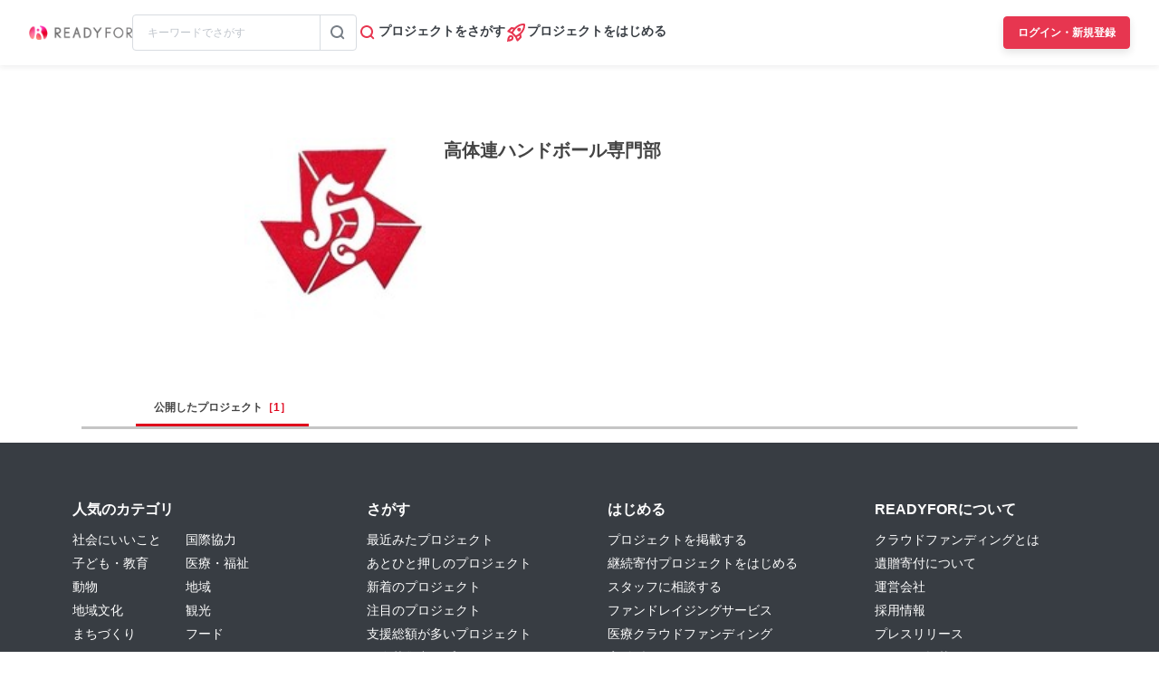

--- FILE ---
content_type: text/html; charset=UTF-8
request_url: https://readyfor.jp/users/1787750
body_size: 2129
content:
<!DOCTYPE html>
<html lang="en">
<head>
    <meta charset="utf-8">
    <meta name="viewport" content="width=device-width, initial-scale=1">
    <title></title>
    <style>
        body {
            font-family: "Arial";
        }
    </style>
    <script type="text/javascript">
    window.awsWafCookieDomainList = [];
    window.gokuProps = {
"key":"AQIDAHjcYu/GjX+QlghicBgQ/7bFaQZ+m5FKCMDnO+vTbNg96AHf0QDR8N4FZ0BkUn8kcucXAAAAfjB8BgkqhkiG9w0BBwagbzBtAgEAMGgGCSqGSIb3DQEHATAeBglghkgBZQMEAS4wEQQMuq52ahLIzXS391ltAgEQgDujRkBXrrIUjgs1lAsFcu/9kgpI/IuavohSG7yE1BYsDzpFl4iqc4edkSwfTozI/iGO7lnWq3QC9N4X1w==",
          "iv":"D549RAFR4AAAAESV",
          "context":"9OQffpPMTSVhByikbVXxomWxQsRScIavbAu1nNO+cq3spUhsj0UfRaIUYUUPc5F4pPC8Avc6q1KbT9rBNC4WxwG3FPiv520xrF4dJm/wSWxkm7FUrymsSMHAVss5Ai0IkAKX3I3ZmTL8rkpbJgV8lC4BjfpyxtT3yrxwEIQi2vnlWeVUDb5NuRpgy6ajQnmwnB8eel4hjVIvz155oW5k+ZDVmA/M7su8xYwQy3zBwQc6E50zl+fEwZBNmcj4D9cDA3+SX24CZixsaEH6z4EnMO3iKuvkk+B3i+OpttHLZNwXRLtL/GLpIITKW+NMJ2mSBlAkho2ohurWXi8R2G4f8KJ79FJTuk/Jbqo9qa3HT+dzqFgwDolmHdt15TDmc5L1zMztYX2YZupL6N2Zl/deYXy2KDH6m+X+xq+Cs63z/4e5eBXNcg9OCy5/X+zTai6eB0wTqS9H+GlA4vJhwjVDdHtS95rBye9iSoxxr03yJ2XiAohQKOJAgkMu20262aym9uhe8iw/nqo2kJ56S3vNuEyUZnAsVtFFAapmvNEXlVF8tjx7Jn5fE63iDDMg4dmc1jiVsyttB8kpC95OvqaWEK5cozCbuX2ZPYPsiWhfwhH5rDy3UD93Qx6Cv4WAPEQLoLaNRdWXrzJDBj5dB7UCKL+BtEfU6Euh5WR/WlUhOJ+HJJJz+IatI9FK397Fs4e3evL1DMXfn+hH0eT3UfWVveOBv2qpib3R4GoIFV0irCNWLFctc5s/6sFaelF6RsOvTs2vwya8GhauxS5tmLejnqMgYqN+qm6QauZgmw=="
};
    </script>
    <script src="https://1eb9d2339a12.f6bdac56.us-east-2.token.awswaf.com/1eb9d2339a12/3ae1f01a7efb/0a275c36d423/challenge.js"></script>
</head>
<body>
    <div id="challenge-container"></div>
    <script type="text/javascript">
        AwsWafIntegration.saveReferrer();
        AwsWafIntegration.checkForceRefresh().then((forceRefresh) => {
            if (forceRefresh) {
                AwsWafIntegration.forceRefreshToken().then(() => {
                    window.location.reload(true);
                });
            } else {
                AwsWafIntegration.getToken().then(() => {
                    window.location.reload(true);
                });
            }
        });
    </script>
    <noscript>
        <h1>JavaScript is disabled</h1>
        In order to continue, we need to verify that you're not a robot.
        This requires JavaScript. Enable JavaScript and then reload the page.
    </noscript>
</body>
</html>